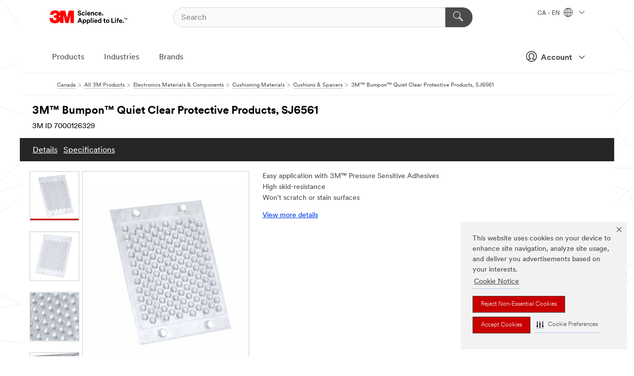

--- FILE ---
content_type: text/html; charset=UTF-8
request_url: https://www.3mcanada.ca/3M/en_CA/p/d/v000152195/
body_size: 15625
content:
<!DOCTYPE html>
<html lang="en-CA">
 <head><meta http-equiv="X-UA-Compatible" content="IE=EDGE"><script type="text/javascript" src="https://www.3mcanada.ca/public/410831ca7d75f928a2976695798c8ed900ef0b538f80"  ></script><script type="text/javascript" src="https://cdn-prod.securiti.ai/consent/auto_blocking/0638aaa2-354a-44c0-a777-ea4db9f7bf8a/274b07aa-a9b5-4c9d-b21f-811a8017cb0f.js"></script><script>(function(){var s=document.createElement('script');s.src='https://cdn-prod.securiti.ai/consent/cookie-consent-sdk-loader.js';s.setAttribute('data-tenant-uuid', '0638aaa2-354a-44c0-a777-ea4db9f7bf8a');s.setAttribute('data-domain-uuid', '274b07aa-a9b5-4c9d-b21f-811a8017cb0f');s.setAttribute('data-backend-url', 'https://app.securiti.ai');s.setAttribute('data-skip-css', 'false');s.defer=true;var parent_node=document.head || document.body;parent_node.appendChild(s);})()</script><script src="https://tags.tiqcdn.com/utag/3m/en-ca/prod/utag.sync.js"></script><script>if (typeof utag_data == 'undefined') utag_data = {};</script><style>.MMM--site-bd .mds-wrapper p{margin:0;}.mds-wrapper .mds-titleWithText_content--body p, .mds-wrapper .mds-stackableimages_container--content p, .mds-wrapper .mds-content-cards_grid_card_body .mds-font_body p, .mds-wrapper .mds-contentCTA_content--body p, .mds-wrapper .mds-accordion_content--text>p, .mds-wrapper .mds-tabs_items--content>div>p, .mds-wrapper .mds-verticaltabs_content--text>p{margin-bottom:15px;}.MMM--site-bd .mds-wrapper .mds-margin_large--bottom{margin-bottom: 20px;}.MMM--site-bd .mds-wrapper .mds-margin_large--top{margin-top: 20px;}.MMM--site-bd .mds-wrapper ol{margin:0;}.MMM--site-bd .mds-wrapper .mds-titleWithText_content--body ol, .MMM--site-bd .mds-wrapper .mds-titleWithText_content--body ul, .MMM--site-bd .mds-wrapper .mds-stackableimages_container--content ol, .MMM--site-bd .mds-wrapper .mds-stackableimages_container--content ul, .MMM--site-bd .mds-wrapper .mds-content-cards_grid_card_body .mds-font_body ol, .MMM--site-bd .mds-wrapper .mds-content-cards_grid_card_body .mds-font_body ul, .MMM--site-bd .mds-wrapper .mds-contentCTA_content--body ol, .MMM--site-bd .mds-wrapper .mds-contentCTA_content--body ul, .MMM--site-bd .mds-wrapper .mds-accordion_content--text>ol, .MMM--site-bd .mds-wrapper .mds-accordion_content--text>ul, .MMM--site-bd .mds-wrapper .mds-tabs_items--content>div>ol, .MMM--site-bd .mds-wrapper .mds-tabs_items--content>div>ul, .MMM--site-bd .mds-wrapper .mds-verticaltabs_content--text>ol, .MMM--site-bd .mds-wrapper .mds-verticaltabs_content--text>ul{padding-left: 22px;}</style>
<title>3M™ Bumpon™ Quiet Clear Protective Products, SJ6561 | 3M Canada</title>
  <meta charset="utf-8">
  <meta name="viewport" content="width=device-width, initial-scale=1.0">
<meta name="DCSext.Brand" content="Bumpon">
<meta name="DCSext.Business" content="Transport & Electronic Bus Group">
<meta name="DCSext.CDC" content="AM">
<meta name="DCSext.Dimension_FUZE_Featured_Brands" content="Bumpon">
<meta name="DCSext.Hierarchy" content="GPH20325">
<meta name="DCSext.SnapsPdp" content="3M™ Bumpon™ Quiet Clear Protective Products, SJ6561">
<meta name="DCSext.ewcd_url" content="Z6_79L2HO02KO3O10Q639V7L0A534 | Z6_79L2HO02K84IF0QHKHQIFPUET2">
<meta name="DCSext.locale" content="en_CA">
<meta name="DCSext.page" content="CORP_SNAPS_GPH_enCA">
<meta name="DCSext.platform" content="FUZE">
<meta name="DCSext.site" content="CORP_SNAPS_GPH">
<meta name="Discontinued" content="false">
<meta name="WT.cg_n" content="Product Detail Page">
<meta name="WT.dcsvid" content="">
<meta name="WT.pn_sku" content="7000126329">
<meta name="application-name" content="MMM-ext">
<meta name="baseurl" content="https://www.3mcanada.ca/3M/en_CA/p/">
<meta name="dc_coverage" content="CA">
<meta name="description" content="3M™ Bumpon™ Protective Product SJ6561 is a clear, 0.375 inch wide by 0.152 inch high, self-adhesive rubber bumper designed to be used as feet, stops and spacers. The hexagonal base design used in woodworking applications as a cushioning stop.">
<meta name="entity.categoryId" content="GPH20325">
<meta name="format-detection" content="telephone=no">
<meta name="generatedBySNAPS" content="true">
<meta http-equiv="cleartype" content="on">
<meta http-equiv="format-detection" content="telephone=no">
<meta http-equiv="imagetoolbar" content="no">
<meta name="isChild" content="true">
<meta name="isParent" content="false">
<meta name="mmm_id" content="7000126329">
<meta name="mmmsite" content="CORP_SNAPS_GPH">
<meta name="og:description" content="3M™ Bumpon™ Protective Product SJ6561 is a clear, 0.375 inch wide by 0.152 inch high, self-adhesive rubber bumper designed to be used as feet, stops and spacers. The hexagonal base design used in woodworking applications as a cushioning stop.">
<meta name="og:image" content="https://multimedia.3m.com/mws/media/2337653J/3m-bumpon-quiet-clear-protective-products-sj6561.jpg">
<meta name="og:title" content="3M™ Bumpon™ Quiet Clear Protective Products, SJ6561">
<meta name="og:url" content="https://www.3mcanada.ca/3M/en_CA/p/d/v000152195/">
<meta name="pageType" content="FuzeProductDetail">
<meta name="mmm:serp" content="https://www.3mcanada.ca/3M/en_CA/p/d/v000152195/"/>
<link rel="canonical" href="https://www.3mcanada.ca/3M/en_CA/p/d/v000152195/" /><!--  <PageMap><DataObject type="server"><Attribute name="node">fd-5 | WebSphere_Portal</Attribute>
<Attribute name="placeUniquename">CORP_SNAPS_GPH</Attribute>
<Attribute name="sitebreadcrumb">Z6_79L2HO02K84IF0QHKHQIFPUET2</Attribute>
<Attribute name="themeVersion">2025.12</Attribute>
<Attribute name="pageUniquename">CORP_SNAPS_GPH_enCA</Attribute>
</DataObject>
<DataObject type="page"><Attribute name="site">Z6_79L2HO02KO3O10Q639V7L0A534 | CORP_SNAPS_GPH</Attribute>
<Attribute name="currentpage">Z6_79L2HO02K84IF0QHKHQIFPUET2</Attribute>
<Attribute name="currentuniquename">CORP_SNAPS_GPH_enCA</Attribute>
</DataObject>
</PageMap> --><link rel="shortcut icon" type="image/ico" href="/favicon.ico" />
<link rel="apple-touch-icon-precomposed" sizes="57x57" href="/3m_theme_assets/themes/3MTheme/assets/images/unicorn/3M_Bookmark_Icon_57x57.png" />
<link rel="apple-touch-icon-precomposed" sizes="60x60" href="/3m_theme_assets/themes/3MTheme/assets/images/unicorn/3M_Bookmark_Icon_60x60.png" />
<link rel="apple-touch-icon-precomposed" sizes="72x72" href="/3m_theme_assets/themes/3MTheme/assets/images/unicorn/3M_Bookmark_Icon_72x72.png" />
<link rel="apple-touch-icon-precomposed" sizes="76x76" href="/3m_theme_assets/themes/3MTheme/assets/images/unicorn/3M_Bookmark_Icon_76x76.png" />
<link rel="apple-touch-icon-precomposed" sizes="114x114" href="/3m_theme_assets/themes/3MTheme/assets/images/unicorn/3M_Bookmark_Icon_114x114.png" />
<link rel="apple-touch-icon-precomposed" sizes="120x120" href="/3m_theme_assets/themes/3MTheme/assets/images/unicorn/3M_Bookmark_Icon_120x120.png" />
<link rel="apple-touch-icon-precomposed" sizes="144x144" href="/3m_theme_assets/themes/3MTheme/assets/images/unicorn/3M_Bookmark_Icon_144x144.png" />
<link rel="apple-touch-icon-precomposed" sizes="152x152" href="/3m_theme_assets/themes/3MTheme/assets/images/unicorn/3M_Bookmark_Icon_152x152.png" />
<link rel="apple-touch-icon-precomposed" sizes="180x180" href="/3m_theme_assets/themes/3MTheme/assets/images/unicorn/3M_Bookmark_Icon_180x180.png" />
<meta name="msapplication-TileColor" content="#ffffff" />
<meta name="msapplication-square70x70logo" content="/3m_theme_assets/themes/3MTheme/assets/images/unicorn/smalltile.png" />
<meta name="msapplication-square150x150logo" content="/3m_theme_assets/themes/3MTheme/assets/images/unicorn/mediumtile.png" />
<meta name="msapplication-wide310x150logo" content="/3m_theme_assets/themes/3MTheme/assets/images/unicorn/widetile.png" />
<meta name="msapplication-square310x310logo" content="/3m_theme_assets/themes/3MTheme/assets/images/unicorn/largetile.png" />
<link rel="alternate" hreflang="en-SG" href="https://www.3m.com.sg/3M/en_SG/p/dc/v000152195/" /><link rel="alternate" hreflang="fr-CA" href="https://www.3mcanada.ca/3M/fr_CA/p/d/v000152195/" /><link rel="alternate" hreflang="en-MY" href="https://www.3m.com.my/3M/en_MY/p/dc/v000152195/" /><link rel="alternate" hreflang="vi-VN" href="https://www.3m.com.vn/3M/vi_VN/p/dc/v000152195/" /><link rel="alternate" hreflang="en-US" href="https://www.3m.com/3M/en_US/p/dc/v000152195/" /><link rel="alternate" hreflang="en-CA" href="https://www.3mcanada.ca/3M/en_CA/p/d/v000152195/" /><link rel="alternate" hreflang="th-TH" href="https://www.3m.co.th/3M/th_TH/p/d/v000152195/" /><link rel="stylesheet" href="/3m_theme_assets/themes/3MTheme/assets/css/build/phoenix.css?v=3.179.0" />
<link rel="stylesheet" href="/3m_theme_assets/themes/3MTheme/assets/css/unicorn-icons.css?v=3.179.0" />
<link rel="stylesheet" media="print" href="/3m_theme_assets/themes/3MTheme/assets/css/build/unicorn-print.css?v=3.179.0" />
<link rel="stylesheet" href="/3m_theme_assets/static/MDS/mammoth.css?v=3.179.0" />
<!--[if IE]><![endif]-->
<!--[if (IE 8)|(IE 7)]>
<script type="text/javascript">
document.getElementById("js-main_style").setAttribute("href", "");
</script>

<![endif]-->
<!--[if lte IE 6]><![endif]-->
<script type="text/javascript" src="/3m_theme_assets/themes/3MTheme/assets/scripts/mmmSettings.js"></script><link rel="stylesheet" href="/3m_theme_assets/themes/3MTheme/assets/css/build/gsn.css" />
<link rel="stylesheet" href="/3m_theme_assets/themes/3MTheme/assets/css/static/MyAccountDropdown/MyAccountDropdown.css" />


<script>(window.BOOMR_mq=window.BOOMR_mq||[]).push(["addVar",{"rua.upush":"false","rua.cpush":"false","rua.upre":"false","rua.cpre":"false","rua.uprl":"false","rua.cprl":"false","rua.cprf":"false","rua.trans":"","rua.cook":"false","rua.ims":"false","rua.ufprl":"false","rua.cfprl":"false","rua.isuxp":"false","rua.texp":"norulematch","rua.ceh":"false","rua.ueh":"false","rua.ieh.st":"0"}]);</script>
                              <script>!function(e){var n="https://s.go-mpulse.net/boomerang/";if("False"=="True")e.BOOMR_config=e.BOOMR_config||{},e.BOOMR_config.PageParams=e.BOOMR_config.PageParams||{},e.BOOMR_config.PageParams.pci=!0,n="https://s2.go-mpulse.net/boomerang/";if(window.BOOMR_API_key="UWRYR-C88R8-XEZDS-AZ97P-LXP2F",function(){function e(){if(!o){var e=document.createElement("script");e.id="boomr-scr-as",e.src=window.BOOMR.url,e.async=!0,i.parentNode.appendChild(e),o=!0}}function t(e){o=!0;var n,t,a,r,d=document,O=window;if(window.BOOMR.snippetMethod=e?"if":"i",t=function(e,n){var t=d.createElement("script");t.id=n||"boomr-if-as",t.src=window.BOOMR.url,BOOMR_lstart=(new Date).getTime(),e=e||d.body,e.appendChild(t)},!window.addEventListener&&window.attachEvent&&navigator.userAgent.match(/MSIE [67]\./))return window.BOOMR.snippetMethod="s",void t(i.parentNode,"boomr-async");a=document.createElement("IFRAME"),a.src="about:blank",a.title="",a.role="presentation",a.loading="eager",r=(a.frameElement||a).style,r.width=0,r.height=0,r.border=0,r.display="none",i.parentNode.appendChild(a);try{O=a.contentWindow,d=O.document.open()}catch(_){n=document.domain,a.src="javascript:var d=document.open();d.domain='"+n+"';void(0);",O=a.contentWindow,d=O.document.open()}if(n)d._boomrl=function(){this.domain=n,t()},d.write("<bo"+"dy onload='document._boomrl();'>");else if(O._boomrl=function(){t()},O.addEventListener)O.addEventListener("load",O._boomrl,!1);else if(O.attachEvent)O.attachEvent("onload",O._boomrl);d.close()}function a(e){window.BOOMR_onload=e&&e.timeStamp||(new Date).getTime()}if(!window.BOOMR||!window.BOOMR.version&&!window.BOOMR.snippetExecuted){window.BOOMR=window.BOOMR||{},window.BOOMR.snippetStart=(new Date).getTime(),window.BOOMR.snippetExecuted=!0,window.BOOMR.snippetVersion=12,window.BOOMR.url=n+"UWRYR-C88R8-XEZDS-AZ97P-LXP2F";var i=document.currentScript||document.getElementsByTagName("script")[0],o=!1,r=document.createElement("link");if(r.relList&&"function"==typeof r.relList.supports&&r.relList.supports("preload")&&"as"in r)window.BOOMR.snippetMethod="p",r.href=window.BOOMR.url,r.rel="preload",r.as="script",r.addEventListener("load",e),r.addEventListener("error",function(){t(!0)}),setTimeout(function(){if(!o)t(!0)},3e3),BOOMR_lstart=(new Date).getTime(),i.parentNode.appendChild(r);else t(!1);if(window.addEventListener)window.addEventListener("load",a,!1);else if(window.attachEvent)window.attachEvent("onload",a)}}(),"".length>0)if(e&&"performance"in e&&e.performance&&"function"==typeof e.performance.setResourceTimingBufferSize)e.performance.setResourceTimingBufferSize();!function(){if(BOOMR=e.BOOMR||{},BOOMR.plugins=BOOMR.plugins||{},!BOOMR.plugins.AK){var n=""=="true"?1:0,t="",a="bu5ndryxyzh3s2lkjdia-f-d8775a056-clientnsv4-s.akamaihd.net",i="false"=="true"?2:1,o={"ak.v":"39","ak.cp":"832420","ak.ai":parseInt("281472",10),"ak.ol":"0","ak.cr":9,"ak.ipv":4,"ak.proto":"h2","ak.rid":"70b92e69","ak.r":47376,"ak.a2":n,"ak.m":"dscx","ak.n":"essl","ak.bpcip":"13.58.209.0","ak.cport":56528,"ak.gh":"23.200.85.101","ak.quicv":"","ak.tlsv":"tls1.3","ak.0rtt":"","ak.0rtt.ed":"","ak.csrc":"-","ak.acc":"","ak.t":"1768573136","ak.ak":"hOBiQwZUYzCg5VSAfCLimQ==hLU+s2iNK/QU6lQsJNx5zF/NIHwaHXcir4imb4ZbaW6lH3bSO1Z3S4j0bSONGaSDFWrFZJ2Lcv8uWVsG8Dtv70ets00EdVB+hBkrkiXIrx257YErizRlEskinZ8Bi77Si3QRtd+Ki9r1+4coVXSXn+uM1VoFp3h5+jb6/Spn08mU27c4ywhdVgHYxE3bFFRBW/iPsoZ/t7UC3ZX6N9i/ts4ufx507Q3gVt1IZapdJMqGVfy/elhI17E+7+PrWqqCn5Ck83HzLVXiHVKIHPKOngxm4iOi+/JVfUlaYAuXNL/9HTbL/cWrVduCTlXiiDfN5ILQ4KHzwyfuHoek8o9+bUBlqhht20U6CAMgg30LYLYQ49i8YowlHkAYXtJG2YdBTfTOYZVH67qj1nw/wwgM/XgTJJNZN54c79DK51fEhOo=","ak.pv":"279","ak.dpoabenc":"","ak.tf":i};if(""!==t)o["ak.ruds"]=t;var r={i:!1,av:function(n){var t="http.initiator";if(n&&(!n[t]||"spa_hard"===n[t]))o["ak.feo"]=void 0!==e.aFeoApplied?1:0,BOOMR.addVar(o)},rv:function(){var e=["ak.bpcip","ak.cport","ak.cr","ak.csrc","ak.gh","ak.ipv","ak.m","ak.n","ak.ol","ak.proto","ak.quicv","ak.tlsv","ak.0rtt","ak.0rtt.ed","ak.r","ak.acc","ak.t","ak.tf"];BOOMR.removeVar(e)}};BOOMR.plugins.AK={akVars:o,akDNSPreFetchDomain:a,init:function(){if(!r.i){var e=BOOMR.subscribe;e("before_beacon",r.av,null,null),e("onbeacon",r.rv,null,null),r.i=!0}return this},is_complete:function(){return!0}}}}()}(window);</script></head>
<body class="MMM--bodyContain MMM--body_1440"><div class="MMM--skipMenu" id="top"><ul class="MMM--skipList"><li><a href="#js-gsnMenu">Go to CA Navigation</a></li><li><a href="#ssnMenu">Go to CORP_SNAPS_GPH Navigation</a></li><li><a href="#pageContent">Go to Page Content</a></li><li><a href="#js-searchBar">Go to Search</a></li><li><a href="#help--links">Go to Contact Information</a></li><li><a href="/3M/en_CA/company-ca/site-map/">Go to Site Map</a></li></ul>
</div>

    <div id="js-bodyWrapper" class="MMM--themeWrapper">
        <div class="m-dropdown-list_overlay"></div>
    <nav class="m-nav">      
      <div class="is-header_container h-fitWidth m-header_container">
        <div class="m-header">          
          <a href="/3M/en_CA/company-ca/" aria-label="3M Logo - Opens in a new window" class="is-3MLogo m-header_logo l-smallMarginRight h-linkNoUnderline l-centerVertically" title="3M in Canada">
            <img class="h-onDesktop m-header_logoImg" src="/3m_theme_assets/themes/3MTheme/assets/images/unicorn/Logo.svg" alt="3M Logo" />
            <img class="h-notOnDesktop l-img" src="/3m_theme_assets/themes/3MTheme/assets/images/unicorn/Logo_mobile.png" alt="3M Logo" />
          </a>                          

          

<div class="m-header_search l-smallMarginRight">
  <form class="h-fitHeight" id="typeahead-root" action="/3M/en_CA/p/">
    <input id="js-searchBar" class="m-header_searchbar h-fitWidth h-fitHeight l-centerVertically is-searchbar" name="Ntt" type="search" placeholder="Search" aria-label="Search">
    <button class="m-header_searchbutton" type="submit" value="Search" aria-label="Search">
      <i class="MMM--icn MMM--icn_search color--white"></i>
    </button>
  </form>
</div>


          <div style="display: inline-block" class="h-notOnDesktop">
            <div class="m-header_menu l-centerVertically h-notOnDesktop">
              <a href="#" class="h-linkNoUnderline link--dark is-header_menuLink is-collapsed m-header_menuLink" aria-haspopup="true" aria-controls="navOptions" aria-label="Open Navigation" data-openlabel="Open Navigation" data-closelabel="Close">
                <i class="MMM--icn MMM--icn_hamburgerMenu is-header_menuIcon m-header_menuIcn"></i>
              </a>
              <i class="MMM--icn MMM--icn_close link--dark m-header_hiddenIcn m-header_menuIcn"></i>
            </div>
          </div>
          <div class="m-header--fix"></div>
        </div>
                
        
        <div class="m-header-madbar h-notOnDesktop">
          <div class="MAD-Bar">
            <div class="m-account mad-section">
              
              <a href="#" role="button" class="m-btn m-btn--free font--size m-navbar_loginBtn m-navbar_profileBtn link--dark is-header_madSI is-closed is-signInToggle" target="_self">
                <i class="MMM--icn MMM--icn_userHollow large-icn"></i>
                Account
                <i class="MMM--icn MMM--icn_down_arrow mad-barSI-arrow"></i>
              </a>
              
            </div>
          </div>
        </div>
                
        <div class="m-header_overlay"></div>
        
        <!-- Profile Management Pop-Up -->
              <div class="m-navbar m-navbar-noStyle">
               <div class=" is-signInPopUp h-hidden">
                <div class="m-navbar_signInPopup font--standard mad-menu-container" aria-modal="true">                           
                  
                  <div class="signIn-linkBox">
                    <a href="https://order.3m.com/store/bComCanadaSite/en_CA/login">Sign in to bCom</a>
                  </div>
                </div> 
               </div> 
              </div>            
            

        <div class="is-dropdown h-hidden m-navbar_container">
          <div class="m-navbar_overlay h-fitHeight h-notOnMobile is-overlay h-notOnDesktop"></div>
          <div class="m-navbar">
            <div class="m-navbar_level-1 js-navbar_level-1">

              
	          <div class="m-navbar_login m-navbar_loginProfile h-notOnMobile h-notOnTablet h-onDesktop">
              <div class="mad-section">
                <a href="#" class="m-btn m-btn--free font--size m-navbar_loginBtn m-navbar_signInBtn link--dark is-signInToggle is-header_madDesktopSI">
                  <i class="MMM--icn MMM--icn_userHollow l-centerVertically large-icn" style="padding-left: 10px; font-weight: bold;"></i>
                  Account
                  <i class="MMM--icn mad-barSI-arrow MMM--icn_down_arrow" style="padding-left: 10px; font-size: 11px;"></i>
                </a>
              </div>
            </div>
 
              <div class="m-navbar_localization l-centerVertically">
                <a href="#" class="link--dark l-centerVertically is-localeToggle">CA - EN
                  <i class="MMM--icn MMM--icn_localizationGlobe l-centerVertically m-navbar_localGlobe" style="padding-left: 5px;"></i>
                  <i class="MMM--icn MMM--icn_down_arrow h-onDesktop" style="padding-left: 10px; font-size: 11px;"></i></a>
              </div>
              <div id="js-gsnMenu" class="m-navbar_nav">

                
<ul id="navOptions" role="menubar">
<li class="m-navbar_listItem">
        <a href="#" id="navbar_link-products" class="is-navbar_link m-navbar_link" aria-haspopup="true" aria-expanded="false">Products</a>
      </li><li class="m-navbar_listItem">
        <a href="#" id="navbar_link-industries" class="is-navbar_link m-navbar_link" aria-haspopup="true" aria-expanded="false">Industries</a>
      </li><li class="m-navbar_listItem">
        <a href="#" id="navbar_link-brands" class="is-navbar_link m-navbar_link" aria-haspopup="true" aria-expanded="false">Brands</a>
      </li>
</ul>
<div class="m-navbar_localOverlay is-localePopUp h-hidden">
  <div class="m-navbar_localPopup m-navbar_popup font--standard" aria-modal="true" role="dialog" aria-label="language switcher dialog">
    <button
      class="m-navbar-localClose m-btn--close color--silver is-close h-notOnDesktop"
      aria-label="Close"><i class="MMM--icn MMM--icn_close"></i></button>
    <div class="font--standard m-navbar_popupTitle">3M in Canada</div>
    <form>
      <div class="font--standard m-navbar_popupOptions"><input type="radio" name="locale" value="https://www.3mcanada.ca/3M/en_CA/p/d/v000152195/" id="locale-ca-en" class="m-radioInput" checked>
      	    <label class="m-radioInput_label" for="locale-ca-en">English - EN</label><br><input type="radio" name="locale" value="https://www.3mcanada.ca/3M/fr_CA/p/d/v000152195/" id="locale-ca-fr" class="m-radioInput">
      	    <label class="m-radioInput_label" for="locale-ca-fr">Fran&ccedil;ais - FR</label><br></div>
      <a href="https://www.3m.com/3M/en_US/select-location/" aria-label="Change 3M Location - Opens in a new window" class="link">Change 3M Location</a>
      <button type="submit" value="Submit" class="m-btn m-btn--red m-navbar_localeSave is-saveLocale">Save</button>
    </form>
  </div>
  <div class="m-overlay h-onDesktop is-close"></div>
</div>
              </div>
            </div>

            <div class="m-dropdown-list js-navbar_level-2">

              <!-- Dropdown Lists Header -->
<div class="m-dropdown-list_header">
  <button class="m-dropdown-list_backBtn js-dropdown-list_backBtn">
    <i class="MMM--icn MMM--icn_lt2"></i>
  </button>
  <div class="m-dropdown-list_title">
<label id="dropdown-list_products-title">Products</label>
      <label id="dropdown-list_industries-title">Industries</label>
      <label id="dropdown-list_brands-title">Brands</label>
      
  </div>
</div><!-- End of the dropdown list header --><ul id="products-list" class="l-dropdown-list_container" role="menu" aria-hidden="true"><li class="l-dropdown-list" role="menuitem">
      <a href="/3M/en_CA/p/c/abrasives/" aria-label="Abrasives" class="isInside MMM--basicLink">
        Abrasives
      </a>
    </li><li class="l-dropdown-list" role="menuitem">
      <a href="/3M/en_CA/p/c/adhesives/" aria-label="Adhesives, Sealants and Fillers" class="isInside MMM--basicLink">
        Adhesives, Sealants and Fillers
      </a>
    </li><li class="l-dropdown-list" role="menuitem">
      <a href="/3M/en_CA/p/c/advanced-materials/" aria-label="Advanced Materials" class="isInside MMM--basicLink">
        Advanced Materials
      </a>
    </li><li class="l-dropdown-list" role="menuitem">
      <a href="/3M/en_CA/p/c/automotive-parts-hardware/" aria-label="Automotive Parts and Hardware" class="isInside MMM--basicLink">
        Automotive Parts and Hardware
      </a>
    </li><li class="l-dropdown-list" role="menuitem">
      <a href="/3M/en_CA/p/c/building-materials/" aria-label="Building Materials" class="isInside MMM--basicLink">
        Building Materials
      </a>
    </li><li class="l-dropdown-list" role="menuitem">
      <a href="/3M/en_CA/p/c/cleaning-supplies/" aria-label="Cleaning Supplies" class="isInside MMM--basicLink">
        Cleaning Supplies
      </a>
    </li><li class="l-dropdown-list" role="menuitem">
      <a href="/3M/en_CA/p/c/coatings/" aria-label="Coatings" class="isInside MMM--basicLink">
        Coatings
      </a>
    </li><li class="l-dropdown-list" role="menuitem">
      <a href="/3M/en_CA/p/c/communications/" aria-label="Communications" class="isInside MMM--basicLink">
        Communications
      </a>
    </li><li class="l-dropdown-list" role="menuitem">
      <a href="/3M/en_CA/p/c/compounds-polishes/" aria-label="Compounds and Polishes" class="isInside MMM--basicLink">
        Compounds and Polishes
      </a>
    </li><li class="l-dropdown-list" role="menuitem">
      <a href="/3M/en_CA/p/c/electrical/" aria-label="Electrical" class="isInside MMM--basicLink">
        Electrical
      </a>
    </li><li class="l-dropdown-list" role="menuitem">
      <a href="/3M/en_CA/p/c/electronics-components/" aria-label="Electronics Materials & Components" class="isInside MMM--basicLink">
        Electronics Materials & Components
      </a>
    </li><li class="l-dropdown-list" role="menuitem">
      <a href="/3M/en_CA/p/c/films-sheeting/" aria-label="Films and Sheeting" class="isInside MMM--basicLink">
        Films and Sheeting
      </a>
    </li><li class="l-dropdown-list" role="menuitem">
      <a href="/3M/en_CA/p/c/filtration-separation/" aria-label="Filtration and Separation" class="isInside MMM--basicLink">
        Filtration and Separation
      </a>
    </li><li class="l-dropdown-list" role="menuitem">
      <a href="/3M/en_CA/p/c/home/" aria-label="Home" class="isInside MMM--basicLink">
        Home
      </a>
    </li><li class="l-dropdown-list" role="menuitem">
      <a href="/3M/en_CA/p/c/insulation/" aria-label="Insulation" class="isInside MMM--basicLink">
        Insulation
      </a>
    </li><li class="l-dropdown-list" role="menuitem">
      <a href="/3M/en_CA/p/c/lab-supplies-testing/" aria-label="Lab Supplies and Testing" class="isInside MMM--basicLink">
        Lab Supplies and Testing
      </a>
    </li><li class="l-dropdown-list" role="menuitem">
      <a href="/3M/en_CA/p/c/labels/" aria-label="Labels" class="isInside MMM--basicLink">
        Labels
      </a>
    </li><li class="l-dropdown-list" role="menuitem">
      <a href="/3M/en_CA/p/c/lubricants/" aria-label="Lubricants" class="isInside MMM--basicLink">
        Lubricants
      </a>
    </li><li class="l-dropdown-list" role="menuitem">
      <a href="/3M/en_CA/p/c/medical/" aria-label="Medical" class="isInside MMM--basicLink">
        Medical
      </a>
    </li><li class="l-dropdown-list" role="menuitem">
      <a href="/3M/en_CA/p/c/office-supplies/" aria-label="Office Supplies" class="isInside MMM--basicLink">
        Office Supplies
      </a>
    </li><li class="l-dropdown-list" role="menuitem">
      <a href="/3M/en_CA/p/c/ppe/" aria-label="Personal Protective Equipment" class="isInside MMM--basicLink">
        Personal Protective Equipment
      </a>
    </li><li class="l-dropdown-list" role="menuitem">
      <a href="/3M/en_CA/p/c/signage-marking/" aria-label="Signage and Marking" class="isInside MMM--basicLink">
        Signage and Marking
      </a>
    </li><li class="l-dropdown-list" role="menuitem">
      <a href="/3M/en_CA/p/c/tapes/" aria-label="Tapes" class="isInside MMM--basicLink">
        Tapes
      </a>
    </li><li class="l-dropdown-list" role="menuitem">
      <a href="/3M/en_CA/p/c/tools-equipment/" aria-label="Tools and Equipment" class="isInside MMM--basicLink">
        Tools and Equipment
      </a>
    </li><li class="l-dropdown-list_last-item" role="menuitem"><a class="l-dropdown-list_view-all-products" href="/3M/en_CA/p/">View all 3M Products</a>     
      <button class="m-btn js-backtoTopBtn">
        <i class="MMM--icn MMM--icn_arrowUp"></i>
      </button>
    </li></ul>
<ul id="industries-list" class="l-dropdown-list_container" role="menu" aria-hidden="true"><li class="l-dropdown-list" role="menuitem">
      <a href="/3M/en_CA/automotive-ca/" aria-label="Automotive" class="MMM--basicLink">
        Automotive
      </a>
    </li><li class="l-dropdown-list" role="menuitem">
      <a href="/3M/en_CA/commercial-solutions-ca/" aria-label="Commercial Solutions" class="MMM--basicLink">
        Commercial Solutions
      </a>
    </li><li class="l-dropdown-list" role="menuitem">
      <a href="/3M/en_CA/consumer-ca/" aria-label="Consumer Markets" class="MMM--basicLink">
        Consumer Markets
      </a>
    </li><li class="l-dropdown-list" role="menuitem">
      <a href="/3M/en_CA/design-construction-ca/" aria-label="Design and Construction" class="MMM--basicLink">
        Design and Construction
      </a>
    </li><li class="l-dropdown-list" role="menuitem">
      <a href="/3M/en_CA/electronics-ca/" aria-label="Electronics" class="MMM--basicLink">
        Electronics
      </a>
    </li><li class="l-dropdown-list" role="menuitem">
      <a href="/3M/en_CA/energy-ca/" aria-label="Energy" class="MMM--basicLink">
        Energy
      </a>
    </li><li class="l-dropdown-list" role="menuitem">
      <a href="/3M/en_CA/manufacturing-ca/" aria-label="Manufacturing" class="MMM--basicLink">
        Manufacturing
      </a>
    </li><li class="l-dropdown-list" role="menuitem">
      <a href="/3M/en_CA/safety-ca/" aria-label="Safety" class="MMM--basicLink">
        Safety
      </a>
    </li><li class="l-dropdown-list" role="menuitem">
      <a href="/3M/en_CA/transportation-ca/" aria-label="Transportation" class="MMM--basicLink">
        Transportation
      </a>
    </li><div class="l-dropdown-list_industries-image">
      <img class="img img_stretch mix-MMM--img_fancy" src="https://multimedia.3m.com/mws/media/1812021O/industry-feature-image.png" alt="An auto factory worker inspecting car production line.">
      <p>At 3M, we discover and innovate in nearly every industry to help solve problems around the world.</p>
    </div></ul>
<ul id="brands-list" class="l-dropdown-list_container" role="menu" aria-hidden="true"><li class="l-dropdown-list l-dropdown-list_brands" role="menuitem">  
      <div class="l-dropdown-logo_container">
        <div class="l-dropdown-logo_sprite">
          <img src="https://multimedia.3m.com/mws/media/1815182O/littmann-brand-logo.png" alt="3M™ Littmann® Stethoscopes">
        </div>
        <label class="l-dropdown-logo_label">3M™ Littmann® Stethoscopes</label>
      </div>  
      <div class="l-dropdown-links_container"><a class="m-btn m-btn--red m-btn--fullWidth" href="/3M/en_CA/p/c/b/littmann/" aria-label="3M™ Littmann® Stethoscopes Products" >Products</a>
      </div>
    </li><li class="l-dropdown-list l-dropdown-list_brands" role="menuitem">  
      <div class="l-dropdown-logo_container">
        <div class="l-dropdown-logo_sprite">
          <img src="https://multimedia.3m.com/mws/media/1910082O/command-brand-logo-en-fr.png" alt="Command™ Brand">
        </div>
        <label class="l-dropdown-logo_label">Command™ Brand</label>
      </div>  
      <div class="l-dropdown-links_container"><a class="m-btn m-btn--red m-btn--fullWidth" href="/3M/en_CA/p/c/b/command/" aria-label="Command™ Brand Products" >Products</a><a href="https://www.command.com/3M/en_CA/command-ca/" class="m-btn m-btn--light m-btn--fullWidth" aria-label="Command Brand site - Opens in a new window">Brand site<i class="MMM--icn MMM--icn_arrowJump"></i></a>
      </div>
    </li><li class="l-dropdown-list l-dropdown-list_brands" role="menuitem">  
      <div class="l-dropdown-logo_container">
        <div class="l-dropdown-logo_sprite">
          <img src="https://multimedia.3m.com/mws/media/1815180O/filtrete-brand-logo.png" alt="Filtrete™ Brand">
        </div>
        <label class="l-dropdown-logo_label">Filtrete™ Brand</label>
      </div>  
      <div class="l-dropdown-links_container"><a class="m-btn m-btn--red m-btn--fullWidth" href="/3M/en_CA/p/c/b/filtrete/" aria-label="Filtrete™ Brand Products" >Products</a><a href="https://www.filtrete.ca/3M/en_CA/filtrete-ca/" class="m-btn m-btn--light m-btn--fullWidth" aria-label="Filtrete Brand site - Opens in a new window">Brand site<i class="MMM--icn MMM--icn_arrowJump"></i></a>
      </div>
    </li><li class="l-dropdown-list l-dropdown-list_brands" role="menuitem">  
      <div class="l-dropdown-logo_container">
        <div class="l-dropdown-logo_sprite">
          <img src="https://multimedia.3m.com/mws/media/1815183O/nexcare-brand-logo.png" alt="Nexcare™ Brand">
        </div>
        <label class="l-dropdown-logo_label">Nexcare™ Brand</label>
      </div>  
      <div class="l-dropdown-links_container"><a class="m-btn m-btn--red m-btn--fullWidth" href="/3M/en_CA/p/c/b/nexcare/" aria-label="Nexcare™ Brand Products" >Products</a><a href="https://www.nexcare.ca/3M/en_CA/nexcare-ca/" class="m-btn m-btn--light m-btn--fullWidth" aria-label="Nexcare Brand site - Opens in a new window">Brand site<i class="MMM--icn MMM--icn_arrowJump"></i></a>
      </div>
    </li><li class="l-dropdown-list l-dropdown-list_brands" role="menuitem">  
      <div class="l-dropdown-logo_container">
        <div class="l-dropdown-logo_sprite">
          <img src="https://multimedia.3m.com/mws/media/1910083O/post-it-brand-logo-en-fr.png" alt="Post-it® Brand">
        </div>
        <label class="l-dropdown-logo_label">Post-it® Brand</label>
      </div>  
      <div class="l-dropdown-links_container"><a class="m-btn m-btn--red m-btn--fullWidth" href="/3M/en_CA/p/c/b/post-it/" aria-label="Post-it® Brand Products" >Products</a><a href="https://www.post-it.com/3M/en_CA/post-it-ca/" class="m-btn m-btn--light m-btn--fullWidth" aria-label="Post-it Brand site - Opens in a new window">Brand site<i class="MMM--icn MMM--icn_arrowJump"></i></a>
      </div>
    </li><li class="l-dropdown-list l-dropdown-list_brands" role="menuitem">  
      <div class="l-dropdown-logo_container">
        <div class="l-dropdown-logo_sprite">
          <img src="https://multimedia.3m.com/mws/media/1815186O/scotch-brite-brand-logo.png" alt="Scotch-Brite™ Brand">
        </div>
        <label class="l-dropdown-logo_label">Scotch-Brite™ Brand</label>
      </div>  
      <div class="l-dropdown-links_container"><a class="m-btn m-btn--red m-btn--fullWidth" href="/3M/en_CA/p/c/b/scotch-brite/" aria-label="Scotch-Brite™ Brand Products" >Products</a><a href="https://www.scotch-brite.com/3M/en_CA/scotch-brite-ca/" class="m-btn m-btn--light m-btn--fullWidth" aria-label="Scotch-Brite Brand site - Opens in a new window">Brand site<i class="MMM--icn MMM--icn_arrowJump"></i></a>
      </div>
    </li><li class="l-dropdown-list l-dropdown-list_brands" role="menuitem">  
      <div class="l-dropdown-logo_container">
        <div class="l-dropdown-logo_sprite">
          <img src="https://multimedia.3m.com/mws/media/1910086O/scotchgard-brand-logo-en-fr.png" alt="Scotchgard™ Brand">
        </div>
        <label class="l-dropdown-logo_label">Scotchgard™ Brand</label>
      </div>  
      <div class="l-dropdown-links_container"><a class="m-btn m-btn--red m-btn--fullWidth" href="/3M/en_CA/p/c/b/scotchgard/" aria-label="Scotchgard™ Brand Products" >Products</a><a href="https://www.scotchgard.com/3M/en_CA/scotchgard-ca/" class="m-btn m-btn--light m-btn--fullWidth" aria-label="Scotchgard Brand site - Opens in a new window">Brand site<i class="MMM--icn MMM--icn_arrowJump"></i></a>
      </div>
    </li><li class="l-dropdown-list l-dropdown-list_brands" role="menuitem">  
      <div class="l-dropdown-logo_container">
        <div class="l-dropdown-logo_sprite">
          <img src="https://multimedia.3m.com/mws/media/1910085O/scotch-painters-tape-brand-logo-en-fr.png" alt="Scotch® Painter's Tape">
        </div>
        <label class="l-dropdown-logo_label">Scotch® Painter's Tape</label>
      </div>  
      <div class="l-dropdown-links_container"><a class="m-btn m-btn--red m-btn--fullWidth" href="/3M/en_CA/p/c/b/scotchblue/" aria-label="Scotch® Painter's Tape Products" >Products</a><a href="https://www.scotchblue.com/3M/en_CA/scotchblue-ca/" class="m-btn m-btn--light m-btn--fullWidth" aria-label="Scotch Painter's Tape Brand Site - Opens in a new window">Brand site<i class="MMM--icn MMM--icn_arrowJump"></i></a>
      </div>
    </li><li class="l-dropdown-list l-dropdown-list_brands" role="menuitem">  
      <div class="l-dropdown-logo_container">
        <div class="l-dropdown-logo_sprite">
          <img src="https://multimedia.3m.com/mws/media/1910084O/scotch-brand-logo-en-fr.png" alt="Scotch™ Brand">
        </div>
        <label class="l-dropdown-logo_label">Scotch™ Brand</label>
      </div>  
      <div class="l-dropdown-links_container"><a class="m-btn m-btn--red m-btn--fullWidth" href="/3M/en_CA/p/c/b/scotch/" aria-label="Scotch™ Brand Products" >Products</a><a href="https://www.scotchbrand.com/3M/en_CA/scotch-brand-ca/" class="m-btn m-btn--light m-btn--fullWidth" aria-label="Scotch Brand site - Opens in a new window">Brand site<i class="MMM--icn MMM--icn_arrowJump"></i></a>
      </div>
    </li><li class="l-dropdown-list l-dropdown-list_brands" role="menuitem">  
      <div class="l-dropdown-logo_container">
        <div class="l-dropdown-logo_sprite">
          <img src="https://multimedia.3m.com/mws/media/1910088O/tensor-brand-logo-en.png" alt="Tensor™ Brand">
        </div>
        <label class="l-dropdown-logo_label">Tensor™ Brand</label>
      </div>  
      <div class="l-dropdown-links_container"><a class="m-btn m-btn--red m-btn--fullWidth" href="/3M/en_CA/p/c/b/tensor/" aria-label="Tensor™ Brand Products" >Products</a><a href="https://www.tensor.ca/3M/en_CA/tensor/" class="m-btn m-btn--light m-btn--fullWidth" aria-label="Tensor Brand Site - Opens in a new window">Brand site<i class="MMM--icn MMM--icn_arrowJump"></i></a>
      </div>
    </li>  
  <li class="l-dropdown-list_viewbrands"></li>
</ul>

            </div>            
          </div>
        </div>
      </div>
    </nav>
    <div class="m-navbar_profileOverlay is-profileToggle is-close h-hidden"></div>
    <div class="m-navbar_signInOverlay m-overlay is-signInToggle is-close h-hidden"></div>
<div class="MMM--site-bd">
  <div class="MMM--grids" id="pageContent">
  <div class="MMM--siteNav">
  <div class="MMM--breadcrumbs_theme">
  <ol class="MMM--breadcrumbs-list" itemscope itemtype="https://schema.org/BreadcrumbList"><li itemprop="itemListElement" itemscope itemtype="https://schema.org/ListItem"><a href="/3M/en_CA/company-ca/" itemprop="item"><span itemprop="name">Canada</span></a><i class="MMM--icn MMM--icn_breadcrumb"></i>
          <meta itemprop="position" content="1" /></li><li itemprop="itemListElement" itemscope itemtype="https://schema.org/ListItem"><a href="/3M/en_CA/p/" itemprop="item"><span itemprop="name">All 3M Products</span></a><i class="MMM--icn MMM--icn_breadcrumb"></i>
          <meta itemprop="position" content="2" /></li><li itemprop="itemListElement" itemscope itemtype="https://schema.org/ListItem"><a href="https://www.3mcanada.ca/3M/en_CA/p/c/electronics-components/" itemprop="item"><span itemprop="name">Electronics Materials & Components</span></a><i class="MMM--icn MMM--icn_breadcrumb"></i>
          <meta itemprop="position" content="3" /></li><li itemprop="itemListElement" itemscope itemtype="https://schema.org/ListItem"><a href="https://www.3mcanada.ca/3M/en_CA/p/c/electronics-components/cushioning-materials/" itemprop="item"><span itemprop="name">Cushioning Materials</span></a><i class="MMM--icn MMM--icn_breadcrumb"></i>
          <meta itemprop="position" content="4" /></li><li itemprop="itemListElement" itemscope itemtype="https://schema.org/ListItem"><a href="https://www.3mcanada.ca/3M/en_CA/p/c/electronics-components/cushioning-materials/bumpers/" itemprop="item"><span itemprop="name">Cushions & Spacers</span></a><i class="MMM--icn MMM--icn_breadcrumb"></i>
          <meta itemprop="position" content="5" /></li><li itemprop="itemListElement" itemscope itemtype="https://schema.org/ListItem"><span itemprop="name">3M™ Bumpon™ Quiet Clear Protective Products, SJ6561</span><link itemprop="url" href="#"><meta itemprop="position" content="6" /></li></ol>
  
</div>

        </div><div class="hiddenWidgetsDiv">
	<!-- widgets in this container are hidden in the UI by default -->
	<div class='component-container ibmDndRow hiddenWidgetsContainer id-Z7_79L2HO02K84IF0QHKHQIFPUET7' name='ibmHiddenWidgets' ></div><div style="clear:both"></div>
</div>

<div class="MMM--grids">
  <div class='component-container MMM--grids-col_single MMM--grids-col ibmDndColumn id-Z7_79L2HO02K84IF0QHKHQIFPUE30' name='ibmMainContainer' ><div class='component-control id-Z7_79L2HO02KOEBD0QHS7FDB43V47' ><span id="Z7_79L2HO02KOEBD0QHS7FDB43V47"></span><html><head><meta name="viewport" content="width=device-width"/><script>window.__INITIAL_DATA = {"isParent":false,"productDetails":{"hasMoreOptions":false,"imageUrl":"https://multimedia.3m.com/mws/media/2337653J/3m-bumpon-quiet-clear-protective-products-sj6561.jpg","altText":"3M Bumpon Quiet Clear Protective Products SJ6561","name":"3M™ Bumpon™ Quiet Clear Protective Products, SJ6561","stockNumber":"7000126329","originalMmmid":"7000126329","previousStockNumber":"70070879823","catalogNumber":"SJ6561-CLR","shortDescription":"3M™ Bumpon™ Protective Product SJ6561 is a clear, 0.375 inch wide by 0.152 inch high, self-adhesive rubber bumper designed to be used as feet, stops and spacers. The hexagonal base design used in woodworking applications as a cushioning stop.","longDescription":"[base64]","divisionName":"Transport & Electronic Bus Group","divisionCode":"AM","childrenUpc":["00021200457647","50021200457642"],"categoryId":"GPH20325","industryId":"","canonical":"https://www.3mcanada.ca/3M/en_CA/p/d/v000152195/","discontinued":false},"benefits":["Easy application with 3M™ Pressure Sensitive Adhesives","High skid-resistance","Won't scratch or stain surfaces","Helps to reduce vibration and noise","Will not crack or harden"],"classificationAttributes":[{"label":"Adhesive Type","identifier":"jhh7hmmlj7","values":["Synthetic Rubber (R25)"],"assignment":"techspec"},{"label":"Applications","identifier":"6xxzw31vvz","values":["Cushioning Spacer","Inside Door Frame Stops"],"assignment":"techspec"},{"label":"Availability","identifier":"attra249","values":["Stocked"],"assignment":"marketing"},{"label":"Backing Material","identifier":"gsq48sjypl","values":["Polyurethane"],"assignment":"techspec"},{"label":"Brands","identifier":"brand0","values":["Bumpon™"]},{"label":"Hardness","identifier":"gsgzgm1yyj","values":["56 Shore M"],"assignment":"techspec"},{"label":"Height-Thickness Range","identifier":"attra240","values":["0.100 - 0.199 in"],"assignment":"techspec"},{"label":"Height-Thickness Range (metric)","identifier":"attra241","values":["3.0 - 3.9 mm"],"assignment":"techspec"},{"label":"Overall Diameter (Imperial)","identifier":"attrh289","values":["0.375 in"],"assignment":"techspec_dimensions"},{"label":"Overall Diameter (Metric)","identifier":"attrc1008","values":["9.5 mm"],"assignment":"techspec_dimensions"},{"label":"Overall Height (Imperial)","identifier":"attrh103","values":["0.152 in"],"assignment":"techspec_dimensions"},{"label":"Overall Height (Metric)","identifier":"attrh104","values":["3.8 mm"],"assignment":"techspec_dimensions"},{"label":"Overall Length (Imperial)","identifier":"attrh777","values":["0.375 in"],"assignment":"techspec_dimensions"},{"label":"Overall Length (Metric)","identifier":"attrh778","values":["9.53 mm"],"assignment":"techspec_dimensions"},{"label":"Overall Width (Imperial)","identifier":"attrh775","values":["0.152 in"],"assignment":"techspec_dimensions"},{"label":"Overall Width (Metric)","identifier":"attrh776","values":["3.86 mm"],"assignment":"techspec_dimensions"},{"label":"Primary Liner","identifier":"2jx3vsdd8h","values":["Translucent Polyester Film"],"assignment":"techspec"},{"label":"Product Colour","identifier":"attra1798","values":["Transparent"],"assignment":"techspec"},{"label":"Product Form","identifier":"gsxltxsmlg","values":["Molded"],"assignment":"techspec"},{"label":"Product Series","identifier":"attra163","values":["SJ6561"],"assignment":"techspec"},{"label":"Product Type","identifier":"f6kktw629s","values":["Bumper"],"assignment":"techspec"},{"label":"Shape","identifier":"da_7kb1s6pn16","values":["Hexagonal-Hemisphere"],"assignment":"techspec"},{"label":"Width-Diameter Range","identifier":"attra244","values":["0.300 - 0.399 in"],"assignment":"techspec"},{"label":"Width-Diameter Range (metric)","identifier":"attra245","values":["1.0 - 9.9 mm"],"assignment":"techspec"}],"breadCrumb":[{"value":"All Products","removeUrl":"https://www.3mcanada.ca/3M/en_CA/p/","gphId":"GPH19999"},{"value":"Electronics Materials & Components","removeUrl":"https://www.3mcanada.ca/3M/en_CA/p/c/electronics-components/","gphId":"GPH11374"},{"value":"Cushioning Materials","removeUrl":"https://www.3mcanada.ca/3M/en_CA/p/c/electronics-components/cushioning-materials/","gphId":"GPH20387"},{"value":"Cushions & Spacers","removeUrl":"https://www.3mcanada.ca/3M/en_CA/p/c/electronics-components/cushioning-materials/bumpers/","gphId":"GPH20325"},{"value":"3M™ Bumpon™ Quiet Clear Protective Products, SJ6561"}],"media":[{"url":"https://multimedia.3m.com/mws/media/2337653J/3m-bumpon-quiet-clear-protective-products-sj6561.jpg","altText":"3M Bumpon Quiet Clear Protective Products SJ6561","usageCode":"main_image"},{"url":"https://multimedia.3m.com/mws/media/2337654J/3m-bumpon-quiet-clear-protective-products-sj6561.jpg","urlPattern":"https://multimedia.3m.com/mws/media/2337654<R>/3m-bumpon-quiet-clear-protective-products-sj6561.jpg","mimeType":"image/tiff","altText":"3M Bumpon Quiet Clear Protective Products SJ6561","usageCode":"8","dmrId":"2337654"},{"url":"https://multimedia.3m.com/mws/media/2337655J/3m-bumpon-quiet-clear-protective-products-sj6561.jpg","urlPattern":"https://multimedia.3m.com/mws/media/2337655<R>/3m-bumpon-quiet-clear-protective-products-sj6561.jpg","mimeType":"image/tiff","altText":"3M Bumpon Quiet Clear Protective Products SJ6561","usageCode":"8","dmrId":"2337655"},{"url":"https://multimedia.3m.com/mws/media/2337652J/3m-bumpon-quiet-clear-protective-products-sj6561.jpg","urlPattern":"https://multimedia.3m.com/mws/media/2337652<R>/3m-bumpon-quiet-clear-protective-products-sj6561.jpg","mimeType":"image/tiff","altText":"3M Bumpon Quiet Clear Protective Products SJ6561","usageCode":"8","dmrId":"2337652"}],"mediaMore":false,"moreOptions":{"baseId":"7000126329","terminalCategory":"GPH20325","totalSelected":1,"childHasCcSubId":false,"displayTable":false},"mediaOffset":3,"mediaMoreCount":0,"ctaInfo":{"ccSubId":"1210","ccTemplatedID":"emjo9gg796_7541ec30-33d4-11eb-987a-25087ad49e2c103"},"replacement":{"discontinued":false,"is_product_new":false},"keywords":[],"hreflang":{"en_MY":"https://www.3m.com.my/3M/en_MY/p/dc/v000152195/","fr_CA":"https://www.3mcanada.ca/3M/fr_CA/p/d/v000152195/","en_US":"https://www.3m.com/3M/en_US/p/dc/v000152195/","en_CA":"https://www.3mcanada.ca/3M/en_CA/p/d/v000152195/","en_SG":"https://www.3m.com.sg/3M/en_SG/p/dc/v000152195/","vi_VN":"https://www.3m.com.vn/3M/vi_VN/p/dc/v000152195/","th_TH":"https://www.3m.co.th/3M/th_TH/p/d/v000152195/"},"translations":{"play":"Play","viewBuyingOptions":"View buying options","techDataSheet":"Tech Data Sheet","clearAll":"Clear all","chatUnavailable":"Chat unavailable","plusXMore":"+# more","userInstructions":"User Instructions","price":"Price","faq":"Frequently Asked Questions","options":"options","whereToBuy":"Where to buy","legalDisclaimer":"Legal disclaimer","viewLegalDisclaimer":"View legal disclaimer","productOptions":"Product options","clickTapZoom":"Click or tap image to zoom in","replacedBy":"Replaced by","upc":"UPC","hoverImageZoom":"Hover over image to zoom in","thankYouMessage":"Our Goal is to respond to your request within 24 hours. Some questions, however, may need further investigation to provide you with appropriate response.","viewMoreDetails":"View more details","notApplicable":"Not Applicable","productNameID":"Product Name and IDs","recentlyViewed":"Recently viewed","supportDescription":"Need help finding the right product for your project? Contact us if you need product, technical or application advice or want to collaborate with a 3M technical specialist {#}","showMore":"Show more","frequentBoughtTogether":"Related products","emailRequired":"Enter your email address","allResults":"All Results","lastName":"Last name (optional)","dragSpin":"Drag to spin","stockNumber":"Stock #","loveToHearFeedback":"We'd love to hear from you. Please leave us some feedback as we are always trying to improve our experiences.","dimensionsClassifications":"Dimensions and Classifications","disclaimerURL":"https://www.3m.com/3M/en_US/company-us/privacy-policy/","nsn":"NSN","availability":"Availability","matching":"matching","products":"Products","customerReviews":"Customer reviews","disclaimerOpening":"The information you provide on this Contact Us form will be used to respond to your request and as further described in our","pageTop":"Top","close":"Close","product":"product","more":"More","messageUsHeader":"Message us","change":"Change","viewAllProductOptions":"View all X product options","highlights":"Highlights","safetyDataSheet":"Safety Data Sheet","specificationsAlternate":"Typical Properties","emailAddressRetype":"Retype your email address","frequentlyViewedResources":"Frequently viewed resources","partNumber":"Part Number","selectProductOptionsForIDs":"Select product options for IDs","open":"Open","invalidEmailAddress":"Invalid email address","country":"3M Canada","thankYouHeader":"Thank you for contacting 3M","documentNumber":"Document Number","relatedProducts":"Similar products","threeSixtySpin":"360","specifications":"Specifications","closeSection":"Close this section","emailAddress":"Email address","similarProducts":"Similar products","emailAddressFailure":"Email addresses do not match","reviews":"Reviews","learnWTB":"Learn where to buy","supportTitle":"Connect with us. We’re here to help.","details":"Details","all":"All","frequentlyBoughtTogetherTemp":"Frequently bought together","messageUsIntro":"We welcome your questions and comments about 3M Products and only use the information you provide to respond to your message.","loadMore":"Load more","less":"Less","productNumber":"3M Product Number","done":"Done","selectOptionsTooltip":"Select product options","firstName":"First name (optional)","requiredProductsZone":"Required products","helpMakeBetter":"Help us make our site better","optionsAvailable":"Options available","support":"Support","viewAllResources":"View all resources","next":"Next","submit":"Submit","disclaimerClosing":"Please be aware that this information (including the original and the subsequent reply) may be transferred to a server located in the U.S. for metrics and storage. If you do not consent to this use of your personal information, please do not use the Contact Us system.","chatLive":"Chat live","priceList":"Price List","wtbUnavailable":"No distributors available","messageDetails":"Please be as detailed as possible:","of":"of","showingOfProducts":"Showing X of X products","suggestedApplications":"Suggested applications","relatedProductsTemp":"Related products","changeOptions":"Change options","ajaxError":"AJAX error","resources":"Resources","discontinued":"Discontinued","message":"Message","sendFeedback":"Send feedback","messageRequired":"Please provide a message.","disclaimerPunctuation":".","disclaimerLinkText":"Internet Privacy Policy","currentProduct":"Current product"},"highlightRichContent":false,"disableRichContent":false,"richContent":{},"disclaimerInfo":{},"displayController":{"showReviews":false,"showSupport":false,"showDetails":true,"showResources":false,"showRequiredProducts":false,"relatedProducts":false,"showDisclaimerInfo":false,"similarProducts":false,"classificationAttributes":true},"secondaryPageTitle":"","primaryPageTitle":"3M™ Bumpon™ Quiet Clear Protective Products, SJ6561","canonicalUrl":"https://www.3mcanada.ca/3M/en_CA/p/d/v000152195/","locale":"en_CA","uniqueName":"CORP_SNAPS_GPH_enCA","brandedSite":"","endpoints":{"snapServerUrl":"https://www.3mcanada.ca/snaps2/","moreResources":"https://www.3mcanada.ca/snaps2/api/pdp/moreResources/https/www.3mcanada.ca/3M/en_CA/p/d/v000152195","moreMedia":"https://www.3mcanada.ca/snaps2/api/pdp/moreMedia/https/www.3mcanada.ca/3M/en_CA/p/d/v000152195","moreRelatedProducts":"https://www.3mcanada.ca/snaps2/api/pdp/moreRelatedProducts/https/www.3mcanada.ca/3M/en_CA/p/d/v000152195","productOptions":"https://www.3mcanada.ca/snaps2/api/pdp/productOptions/https/www.3mcanada.ca/3M/en_CA/p/v000152195","similarProductsCompare":"https://www.3mcanada.ca/snaps2/api/compare/https/www.3mcanada.ca/3M/en_CA/p/d/","moreRequiredProducts":"https://www.3mcanada.ca/snaps2/api/pdp/moreRequiredProducts/https/www.3mcanada.ca/3M/en_CA/p/d/v000152195"},"pageKey":"d","fuzeRequest":true}
</script><style>#SNAPS2_root{visibility: hidden;opacity: 0;} 
 </style>
<script>(window.BOOMR_mq=window.BOOMR_mq||[]).push(["addVar",{"rua.upush":"false","rua.cpush":"false","rua.upre":"false","rua.cpre":"false","rua.uprl":"false","rua.cprl":"false","rua.cprf":"false","rua.trans":"","rua.cook":"false","rua.ims":"false","rua.ufprl":"false","rua.cfprl":"false","rua.isuxp":"false","rua.texp":"norulematch","rua.ceh":"false","rua.ueh":"false","rua.ieh.st":"0"}]);</script>
                              <script>!function(e){var n="https://s.go-mpulse.net/boomerang/";if("False"=="True")e.BOOMR_config=e.BOOMR_config||{},e.BOOMR_config.PageParams=e.BOOMR_config.PageParams||{},e.BOOMR_config.PageParams.pci=!0,n="https://s2.go-mpulse.net/boomerang/";if(window.BOOMR_API_key="UWRYR-C88R8-XEZDS-AZ97P-LXP2F",function(){function e(){if(!o){var e=document.createElement("script");e.id="boomr-scr-as",e.src=window.BOOMR.url,e.async=!0,i.parentNode.appendChild(e),o=!0}}function t(e){o=!0;var n,t,a,r,d=document,O=window;if(window.BOOMR.snippetMethod=e?"if":"i",t=function(e,n){var t=d.createElement("script");t.id=n||"boomr-if-as",t.src=window.BOOMR.url,BOOMR_lstart=(new Date).getTime(),e=e||d.body,e.appendChild(t)},!window.addEventListener&&window.attachEvent&&navigator.userAgent.match(/MSIE [67]\./))return window.BOOMR.snippetMethod="s",void t(i.parentNode,"boomr-async");a=document.createElement("IFRAME"),a.src="about:blank",a.title="",a.role="presentation",a.loading="eager",r=(a.frameElement||a).style,r.width=0,r.height=0,r.border=0,r.display="none",i.parentNode.appendChild(a);try{O=a.contentWindow,d=O.document.open()}catch(_){n=document.domain,a.src="javascript:var d=document.open();d.domain='"+n+"';void(0);",O=a.contentWindow,d=O.document.open()}if(n)d._boomrl=function(){this.domain=n,t()},d.write("<bo"+"dy onload='document._boomrl();'>");else if(O._boomrl=function(){t()},O.addEventListener)O.addEventListener("load",O._boomrl,!1);else if(O.attachEvent)O.attachEvent("onload",O._boomrl);d.close()}function a(e){window.BOOMR_onload=e&&e.timeStamp||(new Date).getTime()}if(!window.BOOMR||!window.BOOMR.version&&!window.BOOMR.snippetExecuted){window.BOOMR=window.BOOMR||{},window.BOOMR.snippetStart=(new Date).getTime(),window.BOOMR.snippetExecuted=!0,window.BOOMR.snippetVersion=12,window.BOOMR.url=n+"UWRYR-C88R8-XEZDS-AZ97P-LXP2F";var i=document.currentScript||document.getElementsByTagName("script")[0],o=!1,r=document.createElement("link");if(r.relList&&"function"==typeof r.relList.supports&&r.relList.supports("preload")&&"as"in r)window.BOOMR.snippetMethod="p",r.href=window.BOOMR.url,r.rel="preload",r.as="script",r.addEventListener("load",e),r.addEventListener("error",function(){t(!0)}),setTimeout(function(){if(!o)t(!0)},3e3),BOOMR_lstart=(new Date).getTime(),i.parentNode.appendChild(r);else t(!1);if(window.addEventListener)window.addEventListener("load",a,!1);else if(window.attachEvent)window.attachEvent("onload",a)}}(),"".length>0)if(e&&"performance"in e&&e.performance&&"function"==typeof e.performance.setResourceTimingBufferSize)e.performance.setResourceTimingBufferSize();!function(){if(BOOMR=e.BOOMR||{},BOOMR.plugins=BOOMR.plugins||{},!BOOMR.plugins.AK){var n=""=="true"?1:0,t="",a="bu5ndryxyzh3s2lkjdia-f-d8775a056-clientnsv4-s.akamaihd.net",i="false"=="true"?2:1,o={"ak.v":"39","ak.cp":"832420","ak.ai":parseInt("281472",10),"ak.ol":"0","ak.cr":9,"ak.ipv":4,"ak.proto":"h2","ak.rid":"70b92e69","ak.r":47376,"ak.a2":n,"ak.m":"dscx","ak.n":"essl","ak.bpcip":"13.58.209.0","ak.cport":56528,"ak.gh":"23.200.85.101","ak.quicv":"","ak.tlsv":"tls1.3","ak.0rtt":"","ak.0rtt.ed":"","ak.csrc":"-","ak.acc":"","ak.t":"1768573136","ak.ak":"hOBiQwZUYzCg5VSAfCLimQ==hLU+s2iNK/QU6lQsJNx5zF/NIHwaHXcir4imb4ZbaW6lH3bSO1Z3S4j0bSONGaSDFWrFZJ2Lcv8uWVsG8Dtv70ets00EdVB+hBkrkiXIrx257YErizRlEskinZ8Bi77Si3QRtd+Ki9r1+4coVXSXn+uM1VoFp3h5+jb6/Spn08mU27c4ywhdVgHYxE3bFFRBW/iPsoZ/t7UC3ZX6N9i/ts4ufx507Q3gVt1IZapdJMqGVfy/elhI17E+7+PrWqqCn5Ck83HzLVXiHVKIHPKOngxm4iOi+/JVfUlaYAuXNL/9HTbL/cWrVduCTlXiiDfN5ILQ4KHzwyfuHoek8o9+bUBlqhht20U6CAMgg30LYLYQ49i8YowlHkAYXtJG2YdBTfTOYZVH67qj1nw/wwgM/XgTJJNZN54c79DK51fEhOo=","ak.pv":"279","ak.dpoabenc":"","ak.tf":i};if(""!==t)o["ak.ruds"]=t;var r={i:!1,av:function(n){var t="http.initiator";if(n&&(!n[t]||"spa_hard"===n[t]))o["ak.feo"]=void 0!==e.aFeoApplied?1:0,BOOMR.addVar(o)},rv:function(){var e=["ak.bpcip","ak.cport","ak.cr","ak.csrc","ak.gh","ak.ipv","ak.m","ak.n","ak.ol","ak.proto","ak.quicv","ak.tlsv","ak.0rtt","ak.0rtt.ed","ak.r","ak.acc","ak.t","ak.tf"];BOOMR.removeVar(e)}};BOOMR.plugins.AK={akVars:o,akDNSPreFetchDomain:a,init:function(){if(!r.i){var e=BOOMR.subscribe;e("before_beacon",r.av,null,null),e("onbeacon",r.rv,null,null),r.i=!0}return this},is_complete:function(){return!0}}}}()}(window);</script></head><body><!-- SNAPS 2 HTML starts here --><div id="SNAPS2_root" class="sps2 mds-wrapper"><section class="sps2-pdp"><script id="Magic360Script" type="text/javascript" src="https://www.3mcanada.ca/snaps2/magic360/magic360.js" async=""></script><script type="text/javascript">
                        var Magic360Options  = {}
                        Magic360Options  = {
                            onready: function(spin) {
                                if(spin.id) {
                                    const event = new CustomEvent('spinnerReady', { detail: {spinnerId: spin.id }});
                                    document?.getElementById(spin.id)?.dispatchEvent(event);
                                }
                            }
                        }
                    </script><script id="MagicZoomScript" type="text/javascript" src="https://www.3mcanada.ca/snaps2/magiczoomplus/magiczoomplus.js" async=""></script><script type="text/javascript">
                                var mzOptions = {}
                                mzOptions = {
                                    onZoomIn: function() {
                                        if(arguments[0]) {
                                            const event = new CustomEvent('zoomIn', { detail: {magicZoomId: arguments[0] }});
                                            document?.getElementById(arguments[0])?.dispatchEvent(event);
                                        }
                                    },
                                    onZoomOut: function() {
                                        if(arguments[0]) {
                                            const event = new CustomEvent('zoomOut', { detail: {magicZoomId: arguments[0] }});
                                            document?.getElementById(arguments[0])?.dispatchEvent(event);
                                        }
                                    },
                                    onZoomReady: function() {
                                        if(arguments[0]) {
                                            const event = new CustomEvent('zoomReady', { detail: {magicZoomId: arguments[0] }});
                                            document?.getElementById(arguments[0])?.dispatchEvent(event);
                                        }
                                    }
                                }
                            </script><div class="sps2-pdp_header--container"><h1 class="mds-font_header--6 sps2-pdp_header--name">3M™ Bumpon™ Quiet Clear Protective Products, SJ6561</h1><div class="sps2-pdp_header--details_container"><ul class="sps2-pdp_header--details_container_ids"><li class="mds-font_paragraph sps2-pdp_header--details_child" role="note">3M ID 7000126329</li></ul></div></div><nav class="sps2-pdp_jumpMenu" aria-label="3M™ Bumpon™ Quiet Clear Protective Products, SJ6561"><ul class="sps2-pdp_jumpMenu--navList" role="menubar"><li class="sps2-pdp_jumpMenu--navList-item" role="none"><button class="sps2-pdp_jumpMenu--navList-item_link " data-testid="nav-button-sps2-pdp_details" role="menuitem"><span class="sps2-pdp_jumpMenu--navList-item_link-text">Details</span></button></li><li class="sps2-pdp_jumpMenu--navList-item" role="none"><button class="sps2-pdp_jumpMenu--navList-item_link " data-testid="nav-button-sps2-pdp_specifications" role="menuitem"><span class="sps2-pdp_jumpMenu--navList-item_link-text">Specifications</span></button></li></ul></nav><div class="sps2-pdp_buying"><div class="sps2-pdp_buying--container"><div class="sps2-pdp_gallery--box"><div class="sps2-pdp_outerGallery--container"><button class="sps2-pdp_outerGallery--active_container sps2-pdp_gallery--magiczoom-outer"></button><div class="sps2-pdp_outerGallery--list_container"><button class="sps2-pdp_gallery--list-btn " data-testid="sps2-pdp_gallery--thumbnailWrapper"><img src="https://multimedia.3m.com/mws/media/2337653J/3m-bumpon-quiet-clear-protective-products-sj6561.jpg" alt="3M Bumpon Quiet Clear Protective Products SJ6561" loading="lazy"/></button><button class="sps2-pdp_gallery--list-btn " data-testid="sps2-pdp_gallery--thumbnailWrapper"><img src="https://multimedia.3m.com/mws/media/2337654J/3m-bumpon-quiet-clear-protective-products-sj6561.jpg" alt="3M Bumpon Quiet Clear Protective Products SJ6561" loading="lazy"/></button><button class="sps2-pdp_gallery--list-btn " data-testid="sps2-pdp_gallery--thumbnailWrapper"><img src="https://multimedia.3m.com/mws/media/2337655J/3m-bumpon-quiet-clear-protective-products-sj6561.jpg" alt="3M Bumpon Quiet Clear Protective Products SJ6561" loading="lazy"/></button><button class="sps2-pdp_gallery--list-btn " data-testid="sps2-pdp_gallery--thumbnailWrapper"><img src="https://multimedia.3m.com/mws/media/2337652J/3m-bumpon-quiet-clear-protective-products-sj6561.jpg" alt="3M Bumpon Quiet Clear Protective Products SJ6561" loading="lazy"/></button></div></div></div><div class="sps2-pdp_description--container"><div class="sps2-pdp_pSelector--container"></div><div class="sps2-pdp_description--benefits"><p class="mds-font_body sps2-pdp_description--benefit">Easy application with 3M™ Pressure Sensitive Adhesives</p><p class="mds-font_body sps2-pdp_description--benefit">High skid-resistance</p><p class="mds-font_body sps2-pdp_description--benefit">Won&#x27;t scratch or stain surfaces</p></div><a class="mds-link mds-link_primary mds-margin_medium--top" role="link" tabindex="0">View more details</a></div><div class="sps2-pdp_purchase--container"><div class="sps2-pdp_purchase--cta-section"></div></div></div></div><div class="sps2-pdp_section sps2-pdp_details" id="sps2-pdp_details"><h3 class="mds-font_header--3" tabindex="-1">Details</h3><div class="sps2-pdp_details--white_container undefined"><div><h5 class="mds-margin_large--bottom mds-font_header--5">Highlights</h5><ul class="sps2-pdp_details--highlights_list"><li class="sps2-pdp_details--highlights_item mds-font_paragraph">Easy application with 3M™ Pressure Sensitive Adhesives</li><li class="sps2-pdp_details--highlights_item mds-font_paragraph">High skid-resistance</li><li class="sps2-pdp_details--highlights_item mds-font_paragraph">Won&#x27;t scratch or stain surfaces</li><li class="sps2-pdp_details--highlights_item mds-font_paragraph">Helps to reduce vibration and noise</li><li class="sps2-pdp_details--highlights_item mds-font_paragraph">Will not crack or harden</li></ul></div></div><div class="sps2-pdp_details--white_container"><div class="sps2-pdp_details--upper_details"><p class="mds-font_paragraph MMM--gapBottom">3M™ Bumpon™ Protective Product SJ6561 is a clear, 0.375 inch wide by 0.152 inch high, self-adhesive rubber bumper designed to be used as feet, stops and spacers. The hexagonal base design used in woodworking applications as a cushioning stop.</p><p class="mds-font_paragraph"> <!-- -->3M™ Bumpon™ Protective Products are self-adhesive rubber bumpers designed to be used as feet, stops and spacers. They feature a plasticizer-free, urethane composition which exhibits easy application with 3M™ Pressure Sensitive Adhesives and high skid-resistance. The use of 3M™ Bumpon™ Protective Products help to reduce vibrations and noise and won&#x27;t scratch surfaces.<!-- --> </p></div></div></div><div class="sps2-pdp_section sps2-pdp_specifications" id="sps2-pdp_specifications"><h3 class="mds-font_header--3" tabindex="-1">Specifications</h3><div class="mds-accordion"><div class="mds-accordion_heading"><button class="mds-accordion_title mds-accordion_button mds-font_header--6" id="accordion-id-Details" aria-expanded="true" aria-controls="accordion-content-Details"><h3 class="mds-accordion_title--tag">Details</h3></button><button tabindex="-1" class="mds-accordion_button" aria-hidden="true"><svg viewBox="0 0 20 20" xmlns="http://www.w3.org/2000/svg" xmlns:xlink="http://www.w3.org/1999/xlink"><title>Group 2</title><desc>Created with Sketch.</desc><g id="DS_Finals_Patterns" stroke="none" stroke-width="1" fill="none" fill-rule="evenodd" stroke-linecap="round" stroke-linejoin="round"><g id="DS_Accordions" transform="translate(-1364.000000, -511.000000)" stroke="#FF0000" stroke-width="1.5"><g id="Group-5-Copy" transform="translate(1365.000000, 512.000000)"><g id="Group-2"><line x1="8.5" y1="0" x2="8.5" y2="18" id="Stroke-1"></line><line x1="18" y1="8.5" x2="0" y2="8.5" id="Stroke-3"></line></g></g></g></g></svg></button></div><div role="region" id="accordion-content-" aria-labelledby="accordion-id-" class="mds-accordion_content--container"><div class=""></div></div></div></div><div></div></section></div><script defer="defer" src="https://www.3mcanada.ca/snaps2/snaps2Client.ea61cedf7478cca0c52d.js"></script><script defer="defer" src="https://www.3mcanada.ca/snaps2/753.76486ac6569ebdef9473.js"></script><link rel="stylesheet" type="text/css" href="https://www.3mcanada.ca/snaps2/css/snaps2.2a5352869e57a7177f9c.css"/><link rel="stylesheet" type="text/css" href="https://www.3mcanada.ca/snaps2/magiczoomplus/magiczoomplus.css"/><link rel="stylesheet" type="text/css" href="https://players.brightcove.net/videojs-bc-playlist-ui/3/videojs-bc-playlist-ui.css"/><link rel="stylesheet" type="text/css" href="https://www.3mcanada.ca/snaps2/magic360/magic360.css"/><link rel="stylesheet" type="text/css" href="https://www.3mcanada.ca/snaps2/css/react-tooltip.css"/><link rel="stylesheet" type="text/css" href="https://www.3mcanada.ca/snaps2/css/splide-core.css"/><link rel="stylesheet" type="text/css" href="https://www.3mcanada.ca/snaps2/css/splide.css"/><style>#SNAPS2_root{visibility: visible;opacity: 1;transition: visibility 0s linear 0s, opacity 1000ms;}
</style><!-- SNAPS 2 HTML ends here --></body></html></div></div></div>
</div>
  </div><div class="m-footer">


<div class="m-footer_container">
        <ul class="m-footer_categories">
        
      
    <li class="m-footer_category">
      <a id="about_ftr" role="button" class="m-footer_expHead link--dark is-expandable" aria-expanded="false" aria-controls="about_ftr--links">Our Company</a>
      <ul id="about_ftr--links" class="m-footer-expLinks" aria-labelledby="about_ftr">
      <li class="m-footer-link">
              <a href="/3M/en_CA/company-ca/about-3m/" title="About 3M" aria-label="About 3M" class="link--dark">About 3M</a>
            </li><li class="m-footer-link">
              <a href="/3M/en_CA/company-ca/about-3m/who-we-are/" title="3M Company Information" aria-label="3M Company Information" class="link--dark">3M Company Information</a>
            </li><li class="m-footer-link">
              <a href="/3M/en_CA/careers-ca/" title="3M Careers" aria-label="3M Careers" class="link--dark">3M Careers</a>
            </li><li class="m-footer-link">
              <a href="/3M/en_CA/company-ca/partners-suppliers/" title="Customers and Suppliers" aria-label="Customers and Suppliers" class="link--dark">Customers and Suppliers</a>
            </li><li class="m-footer-link">
              <a href="/3M/en_CA/company-ca/about-3m/technologies/" title="Technologies" aria-label="Technologies" class="link--dark">Technologies</a>
            </li>
      </ul>
    </li>
    
      
    <li class="m-footer_category">
      <a id="news_ftr" role="button" class="m-footer_expHead link--dark is-expandable" aria-expanded="false" aria-controls="news_ftr--links">News</a>
      <ul id="news_ftr--links" class="m-footer-expLinks" aria-labelledby="news_ftr">
      <li class="m-footer-link">
              <a href="https://news.3mcanada.ca" title="3M News Centre" aria-label="3M News Centre" class="link--dark">3M News Centre</a>
            </li>
      </ul>
    </li>
    
      
    <li class="m-footer_category">
      <a id="reg_ftr" role="button" class="m-footer_expHead link--dark is-expandable" aria-expanded="false" aria-controls="reg_ftr--links">Regulatory</a>
      <ul id="reg_ftr--links" class="m-footer-expLinks" aria-labelledby="reg_ftr">
      <li class="m-footer-link">
              <a href="/3M/en_CA/company-ca/SDS-search/" title="SDS Search" aria-label="SDS Search" class="link--dark">SDS Search</a>
            </li><li class="m-footer-link">
              <a href="https://multimedia.3m.com/mws/media/2579388O/3m-2025-modern-slavery-statement.pdf" title="Modern Slavery Report (PDF, 451 KB)" aria-label="Modern Slavery Report - Opens in a new window" class="MMM--icn MMM--icn_share link--dark">Modern Slavery Report (PDF, 451 KB)</a>
            </li>
      </ul>
    </li>
    
      
    <li class="m-footer_category">
      <a id="help" role="button" class="m-footer_expHead link--dark is-expandable" aria-expanded="false" aria-controls="help--links">Help</a>
      <ul id="help--links" class="m-footer-expLinks" aria-labelledby="help">
      <li class="m-footer-link">
              <a href="/3M/en_CA/company-ca/help-center/" title="Help Centre" aria-label="Help Centre" class="link--dark">Help Centre</a>
            </li><li class="m-footer-link">
              <a href="/3M/en_CA/company-ca/site-map/" title="Site Map" aria-label="Site Map" class="link--dark">Site Map</a>
            </li><li class="m-footer-link">
              <a href="/3M/en_CA/company-ca/aoda-policy/" title="AODA Policies" aria-label="AODA Policies" class="link--dark">AODA Policies</a>
            </li>
      </ul>
    </li>
    
    </ul>
    
<div class="m-footer_legal">
 
  <div class="m-footer_legal--logo">
    <a class="h-linkNoUnderline" href="https://www.3M.com/" aria-label="3M Logo - Opens in a new window" target="_self">
    <img src="/3m_theme_assets/themes/3MTheme/assets/images/unicorn/Logo_mobile.png" alt="3M Logo" />
    </a>
  </div>
 
  <div>
    <div class="m-footer_legalLinks">
<a href="/3M/en_CA/company-ca/legal-information/" class="m-footer_legalLink" title="Legal Information" aria-label="Legal Information">Legal Information</a><div class="m-footer_legalSpan">|</div><a href="/3M/en_CA/company-ca/privacy-policy/" class="m-footer_legalLink" title="Privacy Policy" aria-label="Privacy Policy">Privacy Policy</a><div class="m-footer_legalSpan">|</div><a href="#" class="js-gdprPrefs m-footer_legalLink" title="Cookie Preferences" aria-label="Cookie Preferences">Cookie Preferences</a>
    </div>
    <div class="m-footer_copyRight">&copy; 3M 2026. All Rights Reserved.</div> 
  </div>
</div>
  <div class="m-footer_socialContainer">
    <div class="m-footer_heading link--dark h-notOnTablet h-notOnMobile">Follow Us</div>
    <ul class="m-footer-social">
	  
          <li lang="en"><a class="m-footer-socialIcn" href="https://www.linkedin.com/company/3m" title="LinkedIn" aria-label="LinkedIn - Opens in a new window" target="_blank">
            <i class="MMM--socialIcn MMM--socialIcn_linkedin color--iconGray"><span class="m-footer-socialIcn--outline"></span></i></a></li>
          
          <li lang="en"><a class="m-footer-socialIcn" href="https://www.youtube.com/c/3MCanada" title="YouTube" aria-label="YouTube - Opens in a new window" target="_blank">
            <i class="MMM--socialIcn MMM--socialIcn_youtube color--iconGray"><span class="m-footer-socialIcn--outline"></span></i></a></li>
          
          <li lang="en"><a class="m-footer-socialIcn" href="https://www.facebook.com/3M" title="Facebook" aria-label="Facebook - Opens in a new window" target="_blank">
            <i class="MMM--socialIcn MMM--socialIcn_facebook color--iconGray"><span class="m-footer-socialIcn--outline"></span></i></a></li>
          
          <li lang="en"><a class="m-footer-socialIcn" href="https://www.instagram.com/3mcanada" title="Instagram" aria-label="Instagram - Opens in a new window" target="_blank">
            <i class="MMM--socialIcn MMM--socialIcn_instagram color--iconGray"><span class="m-footer-socialIcn--outline"></span></i></a></li>
                    		  
    </ul>
  
       <div class="m-footer_disclosure">The brands listed above are trademarks of 3M. Used under license in Canada.</div>
       
  </div>
</div>
        
</div><script type="text/javascript" src="/wps/wcm/connect/English/Group+A/CORP_CustomScripts_Shared/CommerceConnectorScript/CommerceConnectorScript-JS?presentationtemplate=3M Design Patterns/PT%20-%20JS&subtype=javascript"></script>
    
<script src="/3m_theme_assets/themes/3MTheme/assets/scripts/build/require_config.js"></script>
<script>
SETTINGS.PLACEUN = "CORP_SNAPS_GPH";
        SETTINGS.LOCALE = "en_CA";
        SETTINGS.openExternalLinks = true;
        SETTINGS.svgBorder = true;
        SETTINGS.theme = 'unicorn';
        SETTINGS.transparentLogo = "/3m_theme_assets/themes/3MTheme/assets/images/unicorn/Logo_Mobile_Transparent.png";
        SETTINGS.tweetTemplate = 'url={url}';
        SETTINGS.sfBeacon = false;
        SETTINGS.environment = 'prod';
        SETTINGS.uID = '';
        SETTINGS.APP_VERSION = '3.179.0';
        SETTINGS.typeAhead = true;
        SETTINGS.WS_URI = 'https://www.3m.com/3M/en_US/WCMPlaceSelector/helper/?m=ws&c=helperCallback&oid=';
        SETTINGS.TEALIUM = "en-ca";
        SETTINGS.esTypeAhead = {enabled: true, gph: true, apiRequestUrl: 'https://searchapi.3m.com/search/3mcom/v1/typeahead', apiTrackingUrl: 'https://searchapi.3m.com/search/analytics/v1/public/signal', productsSize: 6, fullProductsSize: 9,categoriesSize: 3, brandsSize: 2,webContentSize: 2, newsSize: 0, resourcesSize: 2, regulatorySize: 1, locale: 'en_CA', placement: '/3M/en_CA/p', client: '3mcom', identifierPriority: 'productnumber,partnumber,mmmId,legId,upc,nationalstocknumber,catalogId,repeatId'};
        SETTINGS.esTypeAheadTranslations = { productsTitle: 'Best Matching Products', suggestionsTitle: 'Search Suggestions', options: 'Options Available', productnumber: 'Product Number', partnumber: 'Part Number', mmmId: '3M ID', legId: 'Previous 3M Stock', upc: 'UPC', nationalstocknumber: 'NSN', catalogId: '3M Catalog ID', repeatId: 'Repeat ID', pdf: 'PDF', excel: 'Excel', word: 'Word', ppt: 'PPT'};
        SETTINGS.txt_close = 'Close';

(function (context) {
        var require = context.require;
        var requirejs = context.requirejs;
        var define = context.define;

        require.config({
            baseUrl: SETTINGS.SCRIPT_PATH,
            // Params to append to the end of each js file request
            urlArgs: 'v=' + SETTINGS.APP_VERSION + (SETTINGS.CACHE_BUSTER != '' ? '&bust=' + SETTINGS.CACHE_BUSTER : ''),
            // Timeout to load each js file, in seconds
            waitSeconds: 120
        });

        /**
         * Set route and kick off RequireJs, which begins loading of scripts starting from main.js
         */
        require(['main'], function(app){
            require(pageLevelJS);
        });

    }(MMMRequire));
</script>
<script type="text/javascript" src="/3m_theme_assets/static/typeAhead/typeAheadV1.js"></script>
  <!-- [Edge-Cache-Tag: z6_79l2ho02k84if0qhkhqifpuet2, 087d4fbb-aae8-4ff2-ae23-2c9029cebd0d, d0a2f071-ff86-4142-9d0c-231425b9b7ab, 177899ed-572b-41ff-9326-3b01aa331303, snaps-2.0-production-450, fd-5] -->
</body>
</html>